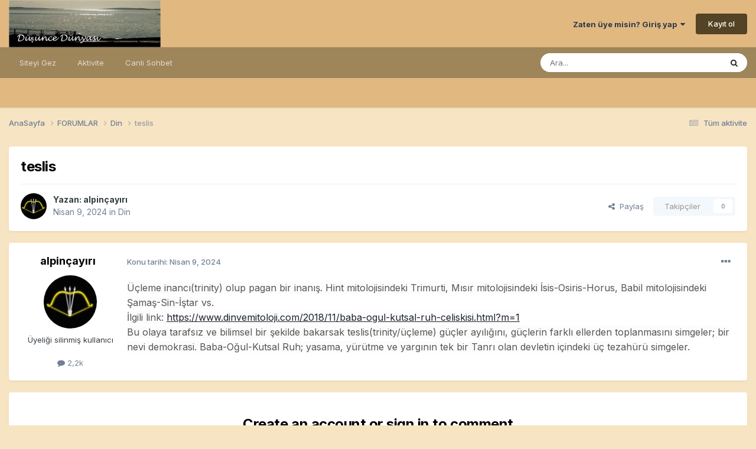

--- FILE ---
content_type: text/html;charset=UTF-8
request_url: https://forum.dusuncedunyasi.net/topic/2938-teslis/
body_size: 11159
content:
<!DOCTYPE html>
<html lang="tr-TR" dir="ltr">
	<head>
		<meta charset="utf-8">
        
		<title>teslis - Din - Düşünce Dünyası</title>
		
			<!-- Google tag (gtag.js) -->
<script async src="https://www.googletagmanager.com/gtag/js?id=G-QMG5YZBPEP"></script>
<script>
  window.dataLayer = window.dataLayer || [];
  function gtag(){dataLayer.push(arguments);}
  gtag('js', new Date());

  gtag('config', 'G-QMG5YZBPEP');
</script>
		
		
		
		

	<meta name="viewport" content="width=device-width, initial-scale=1">


	
	


	<meta name="twitter:card" content="summary" />




	
		
			
				<meta property="og:title" content="teslis">
			
		
	

	
		
			
				<meta property="og:type" content="website">
			
		
	

	
		
			
				<meta property="og:url" content="https://forum.dusuncedunyasi.net/topic/2938-teslis/">
			
		
	

	
		
			
				<meta name="description" content="Üçleme inancı(trinity) olup pagan bir inanış. Hint mitolojisindeki Trimurti, Mısır mitolojisindeki İsis-Osiris-Horus, Babil mitolojisindeki Şamaş-Sin-İştar vs. İlgili link: https://www.dinvemitoloji.com/2018/11/baba-ogul-kutsal-ruh-celiskisi.html?m=1 Bu olaya tarafsız ve bilimsel bir şekilde baka...">
			
		
	

	
		
			
				<meta property="og:description" content="Üçleme inancı(trinity) olup pagan bir inanış. Hint mitolojisindeki Trimurti, Mısır mitolojisindeki İsis-Osiris-Horus, Babil mitolojisindeki Şamaş-Sin-İştar vs. İlgili link: https://www.dinvemitoloji.com/2018/11/baba-ogul-kutsal-ruh-celiskisi.html?m=1 Bu olaya tarafsız ve bilimsel bir şekilde baka...">
			
		
	

	
		
			
				<meta property="og:updated_time" content="2024-04-09T19:18:01Z">
			
		
	

	
		
			
				<meta property="og:site_name" content="Düşünce Dünyası">
			
		
	

	
		
			
				<meta property="og:locale" content="tr_TR">
			
		
	


	
		<link rel="canonical" href="https://forum.dusuncedunyasi.net/topic/2938-teslis/" />
	





<link rel="manifest" href="https://forum.dusuncedunyasi.net/manifest.webmanifest/">
<meta name="msapplication-config" content="https://forum.dusuncedunyasi.net/browserconfig.xml/">
<meta name="msapplication-starturl" content="/">
<meta name="application-name" content="Düşünce Dünyası">
<meta name="apple-mobile-web-app-title" content="Düşünce Dünyası">

	<meta name="theme-color" content="#e0b880">










<link rel="preload" href="//forum.dusuncedunyasi.net/applications/core/interface/font/fontawesome-webfont.woff2?v=4.7.0" as="font" crossorigin="anonymous">
		


	<link rel="preconnect" href="https://fonts.googleapis.com">
	<link rel="preconnect" href="https://fonts.gstatic.com" crossorigin>
	
		<link href="https://fonts.googleapis.com/css2?family=Inter:wght@300;400;500;600;700&display=swap" rel="stylesheet">
	



	<link rel='stylesheet' href='https://forum.dusuncedunyasi.net/uploads/css_built_1/341e4a57816af3ba440d891ca87450ff_framework.css?v=e57a1fe11f1755894539' media='all'>

	<link rel='stylesheet' href='https://forum.dusuncedunyasi.net/uploads/css_built_1/05e81b71abe4f22d6eb8d1a929494829_responsive.css?v=e57a1fe11f1755894539' media='all'>

	<link rel='stylesheet' href='https://forum.dusuncedunyasi.net/uploads/css_built_1/20446cf2d164adcc029377cb04d43d17_flags.css?v=e57a1fe11f1755894539' media='all'>

	<link rel='stylesheet' href='https://forum.dusuncedunyasi.net/uploads/css_built_1/90eb5adf50a8c640f633d47fd7eb1778_core.css?v=e57a1fe11f1755894539' media='all'>

	<link rel='stylesheet' href='https://forum.dusuncedunyasi.net/uploads/css_built_1/5a0da001ccc2200dc5625c3f3934497d_core_responsive.css?v=e57a1fe11f1755894539' media='all'>

	<link rel='stylesheet' href='https://forum.dusuncedunyasi.net/uploads/css_built_1/ec0c06d47f161faa24112e8cbf0665bc_chatbox.css?v=e57a1fe11f1755894539' media='all'>

	<link rel='stylesheet' href='https://forum.dusuncedunyasi.net/uploads/css_built_1/62e269ced0fdab7e30e026f1d30ae516_forums.css?v=e57a1fe11f1755894539' media='all'>

	<link rel='stylesheet' href='https://forum.dusuncedunyasi.net/uploads/css_built_1/76e62c573090645fb99a15a363d8620e_forums_responsive.css?v=e57a1fe11f1755894539' media='all'>

	<link rel='stylesheet' href='https://forum.dusuncedunyasi.net/uploads/css_built_1/ebdea0c6a7dab6d37900b9190d3ac77b_topics.css?v=e57a1fe11f1755894539' media='all'>





<link rel='stylesheet' href='https://forum.dusuncedunyasi.net/uploads/css_built_1/258adbb6e4f3e83cd3b355f84e3fa002_custom.css?v=e57a1fe11f1755894539' media='all'>




		
		

	
	<link rel='shortcut icon' href='https://forum.dusuncedunyasi.net/uploads/monthly_2021_06/favicon.ico' type="image/x-icon">

	</head>
	<body class="ipsApp ipsApp_front ipsJS_none ipsClearfix" data-controller="core.front.core.app"  data-message=""  data-pageapp="forums" data-pagelocation="front" data-pagemodule="forums" data-pagecontroller="topic" data-pageid="2938"   >
		
        

        

		<a href="#ipsLayout_mainArea" class="ipsHide" title="Go to main content on this page" accesskey="m">Jump to content</a>
		





		<div id="ipsLayout_header" class="ipsClearfix">
			<header>
				<div class="ipsLayout_container">
					


<a href='https://forum.dusuncedunyasi.net/' id='elLogo' accesskey='1'><img src="https://forum.dusuncedunyasi.net/uploads/monthly_2021_06/logo.jpg.67cf6f0d9307236d7141a7e207c33037.jpg" alt='Düşünce Dünyası'></a>

					
						

	<ul id="elUserNav" class="ipsList_inline cSignedOut ipsResponsive_showDesktop">
		
        
		
        
        
            
            
	


	<li class='cUserNav_icon ipsHide' id='elCart_container'></li>
	<li class='elUserNav_sep ipsHide' id='elCart_sep'></li>

<li id="elSignInLink">
                <a href="https://forum.dusuncedunyasi.net/login/" data-ipsmenu-closeonclick="false" data-ipsmenu id="elUserSignIn">
                    Zaten üye misin?  Giriş yap  <i class="fa fa-caret-down"></i>
                </a>
                
<div id='elUserSignIn_menu' class='ipsMenu ipsMenu_auto ipsHide'>
	<form accept-charset='utf-8' method='post' action='https://forum.dusuncedunyasi.net/login/'>
		<input type="hidden" name="csrfKey" value="322575516a4d7749175331df4f520ec0">
		<input type="hidden" name="ref" value="aHR0cHM6Ly9mb3J1bS5kdXN1bmNlZHVueWFzaS5uZXQvdG9waWMvMjkzOC10ZXNsaXMv">
		<div data-role="loginForm">
			
			
			
				
<div class="ipsPad ipsForm ipsForm_vertical">
	<h4 class="ipsType_sectionHead">Giriş yap</h4>
	<br><br>
	<ul class='ipsList_reset'>
		<li class="ipsFieldRow ipsFieldRow_noLabel ipsFieldRow_fullWidth">
			
			
				<input type="text" placeholder="Lakap veya Email adresin" name="auth" autocomplete="email">
			
		</li>
		<li class="ipsFieldRow ipsFieldRow_noLabel ipsFieldRow_fullWidth">
			<input type="password" placeholder="Şifre" name="password" autocomplete="current-password">
		</li>
		<li class="ipsFieldRow ipsFieldRow_checkbox ipsClearfix">
			<span class="ipsCustomInput">
				<input type="checkbox" name="remember_me" id="remember_me_checkbox" value="1" checked aria-checked="true">
				<span></span>
			</span>
			<div class="ipsFieldRow_content">
				<label class="ipsFieldRow_label" for="remember_me_checkbox">Beni hatırla</label>
				<span class="ipsFieldRow_desc">Paylaşılan bilgisayarlarda önerilmez</span>
			</div>
		</li>
		<li class="ipsFieldRow ipsFieldRow_fullWidth">
			<button type="submit" name="_processLogin" value="usernamepassword" class="ipsButton ipsButton_primary ipsButton_small" id="elSignIn_submit">Giriş yap</button>
			
				<p class="ipsType_right ipsType_small">
					
						<a href='https://forum.dusuncedunyasi.net/lostpassword/' data-ipsDialog data-ipsDialog-title='Şifreni mi unuttun?'>
					
					Şifreni mi unuttun?</a>
				</p>
			
		</li>
	</ul>
</div>
			
		</div>
	</form>
</div>
            </li>
            
        
		
			<li>
				
					<a href="https://forum.dusuncedunyasi.net/register/" data-ipsdialog data-ipsdialog-size="narrow" data-ipsdialog-title="Kayıt ol"  id="elRegisterButton" class="ipsButton ipsButton_normal ipsButton_primary">Kayıt ol</a>
				
			</li>
		
	</ul>

						
<ul class='ipsMobileHamburger ipsList_reset ipsResponsive_hideDesktop'>
	<li data-ipsDrawer data-ipsDrawer-drawerElem='#elMobileDrawer'>
		<a href='#' >
			
			
				
			
			
			
			<i class='fa fa-navicon'></i>
		</a>
	</li>
</ul>
					
				</div>
			</header>
			

	<nav data-controller='core.front.core.navBar' class=' ipsResponsive_showDesktop'>
		<div class='ipsNavBar_primary ipsLayout_container '>
			<ul data-role="primaryNavBar" class='ipsClearfix'>
				


	
		
		
		<li  id='elNavSecondary_1' data-role="navBarItem" data-navApp="core" data-navExt="CustomItem">
			
			
				<a href="http://forum.dusuncedunyasi.net"  data-navItem-id="1" >
					Siteyi Gez<span class='ipsNavBar_active__identifier'></span>
				</a>
			
			
				<ul class='ipsNavBar_secondary ipsHide' data-role='secondaryNavBar'>
					


	
		
		
		<li  id='elNavSecondary_39' data-role="navBarItem" data-navApp="cms" data-navExt="Pages">
			
			
				<a href="https://forum.dusuncedunyasi.net/home/"  data-navItem-id="39" >
					Ana Sayfa<span class='ipsNavBar_active__identifier'></span>
				</a>
			
			
		</li>
	
	

	
		
		
		<li  id='elNavSecondary_41' data-role="navBarItem" data-navApp="core" data-navExt="CustomItem">
			
			
				<a href="http://forum.dusuncedunyasi.net"  data-navItem-id="41" >
					Forum<span class='ipsNavBar_active__identifier'></span>
				</a>
			
			
		</li>
	
	

	
		
		
		<li  id='elNavSecondary_3' data-role="navBarItem" data-navApp="core" data-navExt="Clubs">
			
			
				<a href="https://forum.dusuncedunyasi.net/clubs/"  data-navItem-id="3" >
					Kulüpler<span class='ipsNavBar_active__identifier'></span>
				</a>
			
			
		</li>
	
	

	
		
		
		<li  id='elNavSecondary_35' data-role="navBarItem" data-navApp="cms" data-navExt="Pages">
			
			
				<a href="https://forum.dusuncedunyasi.net/posts/"  data-navItem-id="35" >
					Makaleler<span class='ipsNavBar_active__identifier'></span>
				</a>
			
			
		</li>
	
	

	
		
		
		<li  id='elNavSecondary_36' data-role="navBarItem" data-navApp="cms" data-navExt="Pages">
			
			
				<a href="https://forum.dusuncedunyasi.net/videolar/"  data-navItem-id="36" >
					Videolar<span class='ipsNavBar_active__identifier'></span>
				</a>
			
			
		</li>
	
	

	
	

	
	

	
		
		
		<li  id='elNavSecondary_37' data-role="navBarItem" data-navApp="cms" data-navExt="Pages">
			
			
				<a href="https://forum.dusuncedunyasi.net/baglantilar/"  data-navItem-id="37" >
					Bağlantılar<span class='ipsNavBar_active__identifier'></span>
				</a>
			
			
		</li>
	
	

	
	

	
		
		
		<li  id='elNavSecondary_31' data-role="navBarItem" data-navApp="core" data-navExt="OnlineUsers">
			
			
				<a href="https://forum.dusuncedunyasi.net/online/"  data-navItem-id="31" >
					Çevrimiçi kullanıcılar<span class='ipsNavBar_active__identifier'></span>
				</a>
			
			
		</li>
	
	

	
		
		
		<li  id='elNavSecondary_32' data-role="navBarItem" data-navApp="core" data-navExt="Leaderboard">
			
			
				<a href="https://forum.dusuncedunyasi.net/leaderboard/"  data-navItem-id="32" >
					Liderler Sıralaması<span class='ipsNavBar_active__identifier'></span>
				</a>
			
			
		</li>
	
	

					<li class='ipsHide' id='elNavigationMore_1' data-role='navMore'>
						<a href='#' data-ipsMenu data-ipsMenu-appendTo='#elNavigationMore_1' id='elNavigationMore_1_dropdown'>More <i class='fa fa-caret-down'></i></a>
						<ul class='ipsHide ipsMenu ipsMenu_auto' id='elNavigationMore_1_dropdown_menu' data-role='moreDropdown'></ul>
					</li>
				</ul>
			
		</li>
	
	

	
		
		
		<li  id='elNavSecondary_2' data-role="navBarItem" data-navApp="core" data-navExt="CustomItem">
			
			
				<a href="https://forum.dusuncedunyasi.net/discover/"  data-navItem-id="2" >
					Aktivite<span class='ipsNavBar_active__identifier'></span>
				</a>
			
			
				<ul class='ipsNavBar_secondary ipsHide' data-role='secondaryNavBar'>
					


	
		
		
		<li  id='elNavSecondary_4' data-role="navBarItem" data-navApp="core" data-navExt="AllActivity">
			
			
				<a href="https://forum.dusuncedunyasi.net/discover/"  data-navItem-id="4" >
					Tüm aktivite<span class='ipsNavBar_active__identifier'></span>
				</a>
			
			
		</li>
	
	

	
	

	
	

	
	

	
		
		
		<li  id='elNavSecondary_8' data-role="navBarItem" data-navApp="core" data-navExt="Search">
			
			
				<a href="https://forum.dusuncedunyasi.net/search/"  data-navItem-id="8" >
					Ara<span class='ipsNavBar_active__identifier'></span>
				</a>
			
			
		</li>
	
	

	
	

					<li class='ipsHide' id='elNavigationMore_2' data-role='navMore'>
						<a href='#' data-ipsMenu data-ipsMenu-appendTo='#elNavigationMore_2' id='elNavigationMore_2_dropdown'>More <i class='fa fa-caret-down'></i></a>
						<ul class='ipsHide ipsMenu ipsMenu_auto' id='elNavigationMore_2_dropdown_menu' data-role='moreDropdown'></ul>
					</li>
				</ul>
			
		</li>
	
	

	
	

	
	

	
		
		
		<li  id='elNavSecondary_42' data-role="navBarItem" data-navApp="bimchatbox" data-navExt="Chatbox">
			
			
				<a href="https://forum.dusuncedunyasi.net/bimchatbox/"  data-navItem-id="42" >
					Canlı Sohbet<span class='ipsNavBar_active__identifier'></span>
				</a>
			
			
		</li>
	
	

				<li class='ipsHide' id='elNavigationMore' data-role='navMore'>
					<a href='#' data-ipsMenu data-ipsMenu-appendTo='#elNavigationMore' id='elNavigationMore_dropdown'>More</a>
					<ul class='ipsNavBar_secondary ipsHide' data-role='secondaryNavBar'>
						<li class='ipsHide' id='elNavigationMore_more' data-role='navMore'>
							<a href='#' data-ipsMenu data-ipsMenu-appendTo='#elNavigationMore_more' id='elNavigationMore_more_dropdown'>More <i class='fa fa-caret-down'></i></a>
							<ul class='ipsHide ipsMenu ipsMenu_auto' id='elNavigationMore_more_dropdown_menu' data-role='moreDropdown'></ul>
						</li>
					</ul>
				</li>
			</ul>
			

	<div id="elSearchWrapper">
		<div id='elSearch' data-controller="core.front.core.quickSearch">
			<form accept-charset='utf-8' action='//forum.dusuncedunyasi.net/search/?do=quicksearch' method='post'>
                <input type='search' id='elSearchField' placeholder='Ara...' name='q' autocomplete='off' aria-label='Ara'>
                <details class='cSearchFilter'>
                    <summary class='cSearchFilter__text'></summary>
                    <ul class='cSearchFilter__menu'>
                        
                        <li><label><input type="radio" name="type" value="all" ><span class='cSearchFilter__menuText'>Herşeyi</span></label></li>
                        
                            
                                <li><label><input type="radio" name="type" value='contextual_{&quot;type&quot;:&quot;forums_topic&quot;,&quot;nodes&quot;:34}' checked><span class='cSearchFilter__menuText'>Bu bölümü</span></label></li>
                            
                                <li><label><input type="radio" name="type" value='contextual_{&quot;type&quot;:&quot;forums_topic&quot;,&quot;item&quot;:2938}' checked><span class='cSearchFilter__menuText'>This Topic</span></label></li>
                            
                        
                        
                            <li><label><input type="radio" name="type" value="core_statuses_status"><span class='cSearchFilter__menuText'>Durum güncellemeleri</span></label></li>
                        
                            <li><label><input type="radio" name="type" value="forums_topic"><span class='cSearchFilter__menuText'>Konular</span></label></li>
                        
                            <li><label><input type="radio" name="type" value="nexus_package_item"><span class='cSearchFilter__menuText'>Products</span></label></li>
                        
                            <li><label><input type="radio" name="type" value="cms_pages_pageitem"><span class='cSearchFilter__menuText'>Pages</span></label></li>
                        
                            <li><label><input type="radio" name="type" value="cms_records2"><span class='cSearchFilter__menuText'>Posts</span></label></li>
                        
                            <li><label><input type="radio" name="type" value="core_members"><span class='cSearchFilter__menuText'>Üyeler</span></label></li>
                        
                    </ul>
                </details>
				<button class='cSearchSubmit' type="submit" aria-label='Ara'><i class="fa fa-search"></i></button>
			</form>
		</div>
	</div>

		</div>
	</nav>

			
<ul id='elMobileNav' class='ipsResponsive_hideDesktop' data-controller='core.front.core.mobileNav'>
	
		
			
			
				
				
			
				
					<li id='elMobileBreadcrumb'>
						<a href='https://forum.dusuncedunyasi.net/forum/34-din/'>
							<span>Din</span>
						</a>
					</li>
				
				
			
				
				
			
		
	
	
	
	<li >
		<a data-action="defaultStream" href='https://forum.dusuncedunyasi.net/discover/'><i class="fa fa-newspaper-o" aria-hidden="true"></i></a>
	</li>

	

	
		<li class='ipsJS_show'>
			<a href='https://forum.dusuncedunyasi.net/search/'><i class='fa fa-search'></i></a>
		</li>
	
</ul>
		</div>
		<main id="ipsLayout_body" class="ipsLayout_container">
			<div id="ipsLayout_contentArea">
				<div id="ipsLayout_contentWrapper">
					
<nav class='ipsBreadcrumb ipsBreadcrumb_top ipsFaded_withHover'>
	

	<ul class='ipsList_inline ipsPos_right'>
		
		<li >
			<a data-action="defaultStream" class='ipsType_light '  href='https://forum.dusuncedunyasi.net/discover/'><i class="fa fa-newspaper-o" aria-hidden="true"></i> <span>Tüm aktivite</span></a>
		</li>
		
	</ul>

	<ul data-role="breadcrumbList">
		<li>
			<a title="AnaSayfa" href='https://forum.dusuncedunyasi.net/'>
				<span>AnaSayfa <i class='fa fa-angle-right'></i></span>
			</a>
		</li>
		
		
			<li>
				
					<a href='https://forum.dusuncedunyasi.net/forum/5-forumlar/'>
						<span>FORUMLAR <i class='fa fa-angle-right' aria-hidden="true"></i></span>
					</a>
				
			</li>
		
			<li>
				
					<a href='https://forum.dusuncedunyasi.net/forum/34-din/'>
						<span>Din <i class='fa fa-angle-right' aria-hidden="true"></i></span>
					</a>
				
			</li>
		
			<li>
				
					teslis
				
			</li>
		
	</ul>
</nav>
					
					<div id="ipsLayout_mainArea">
						<script async src="https://pagead2.googlesyndication.com/pagead/js/adsbygoogle.js?client=ca-pub-3412107378336968"
     crossorigin="anonymous"></script>
						
						
						

	




						



<div class="ipsPageHeader ipsResponsive_pull ipsBox ipsPadding sm:ipsPadding:half ipsMargin_bottom">
		
	
	<div class="ipsFlex ipsFlex-ai:center ipsFlex-fw:wrap ipsGap:4">
		<div class="ipsFlex-flex:11">
			<h1 class="ipsType_pageTitle ipsContained_container">
				

				
				
					<span class="ipsType_break ipsContained">
						<span>teslis</span>
					</span>
				
			</h1>
			
			
		</div>
		
	</div>
	<hr class="ipsHr">
	<div class="ipsPageHeader__meta ipsFlex ipsFlex-jc:between ipsFlex-ai:center ipsFlex-fw:wrap ipsGap:3">
		<div class="ipsFlex-flex:11">
			<div class="ipsPhotoPanel ipsPhotoPanel_mini ipsPhotoPanel_notPhone ipsClearfix">
				


	<a href="https://forum.dusuncedunyasi.net/profile/17065-alpin%C3%A7ay%C4%B1r%C4%B1/" rel="nofollow" data-ipsHover data-ipsHover-width="370" data-ipsHover-target="https://forum.dusuncedunyasi.net/profile/17065-alpin%C3%A7ay%C4%B1r%C4%B1/?do=hovercard" class="ipsUserPhoto ipsUserPhoto_mini" title="alpinçayırı üyemizin profiline bak">
		<img src='https://forum.dusuncedunyasi.net/uploads/monthly_2024_02/profile_64f6feee64186_l.thumb.webp.66d7da8a2b341d1a56e154d309787b79.webp' alt='alpinçayırı' loading="lazy">
	</a>

				<div>
					<p class="ipsType_reset ipsType_blendLinks">
						<span class="ipsType_normal">
						
							<strong>Yazan: 


<a href='https://forum.dusuncedunyasi.net/profile/17065-alpin%C3%A7ay%C4%B1r%C4%B1/' rel="nofollow" data-ipsHover data-ipsHover-width='370' data-ipsHover-target='https://forum.dusuncedunyasi.net/profile/17065-alpin%C3%A7ay%C4%B1r%C4%B1/?do=hovercard&amp;referrer=https%253A%252F%252Fforum.dusuncedunyasi.net%252Ftopic%252F2938-teslis%252F' title="alpinçayırı üyemizin profiline bak" class="ipsType_break">alpinçayırı</a></strong><br>
							<span class="ipsType_light"><time datetime='2024-04-09T19:18:01Z' title='09-04-2024 19:18' data-short='1 yr'>Nisan 9, 2024</time> in <a href="https://forum.dusuncedunyasi.net/forum/34-din/">Din</a></span>
						
						</span>
					</p>
				</div>
			</div>
		</div>
		
			<div class="ipsFlex-flex:01 ipsResponsive_hidePhone">
				<div class="ipsShareLinks">
					
						


    <a href='#elShareItem_1649799518_menu' id='elShareItem_1649799518' data-ipsMenu class='ipsShareButton ipsButton ipsButton_verySmall ipsButton_link ipsButton_link--light'>
        <span><i class='fa fa-share-alt'></i></span> &nbsp;Paylaş
    </a>

    <div class='ipsPadding ipsMenu ipsMenu_normal ipsHide' id='elShareItem_1649799518_menu' data-controller="core.front.core.sharelink">
        
        
        	
        
        <span data-ipsCopy data-ipsCopy-flashmessage>
            <a href="https://forum.dusuncedunyasi.net/topic/2938-teslis/" class="ipsButton ipsButton_light ipsButton_small ipsButton_fullWidth" data-role="copyButton" data-clipboard-text="https://forum.dusuncedunyasi.net/topic/2938-teslis/" data-ipstooltip title='Copy Link to Clipboard'><i class="fa fa-clone"></i> https://forum.dusuncedunyasi.net/topic/2938-teslis/</a>
        </span>
        <ul class='ipsShareLinks ipsMargin_top:half'>
            
                <li>
<a href="https://x.com/share?url=https%3A%2F%2Fforum.dusuncedunyasi.net%2Ftopic%2F2938-teslis%2F" class="cShareLink cShareLink_x" target="_blank" data-role="shareLink" title='Share on X' data-ipsTooltip rel='nofollow noopener'>
    <i class="fa fa-x"></i>
</a></li>
            
                <li>
<a href="https://www.facebook.com/sharer/sharer.php?u=https%3A%2F%2Fforum.dusuncedunyasi.net%2Ftopic%2F2938-teslis%2F" class="cShareLink cShareLink_facebook" target="_blank" data-role="shareLink" title='Share on Facebook' data-ipsTooltip rel='noopener nofollow'>
	<i class="fa fa-facebook"></i>
</a></li>
            
                <li>
<a href="https://www.reddit.com/submit?url=https%3A%2F%2Fforum.dusuncedunyasi.net%2Ftopic%2F2938-teslis%2F&amp;title=teslis" rel="nofollow noopener" class="cShareLink cShareLink_reddit" target="_blank" title='Share on Reddit' data-ipsTooltip>
	<i class="fa fa-reddit"></i>
</a></li>
            
                <li>
<a href="mailto:?subject=teslis&body=https%3A%2F%2Fforum.dusuncedunyasi.net%2Ftopic%2F2938-teslis%2F" rel='nofollow' class='cShareLink cShareLink_email' title='Share via email' data-ipsTooltip>
	<i class="fa fa-envelope"></i>
</a></li>
            
                <li>
<a href="https://pinterest.com/pin/create/button/?url=https://forum.dusuncedunyasi.net/topic/2938-teslis/&amp;media=" class="cShareLink cShareLink_pinterest" rel="nofollow noopener" target="_blank" data-role="shareLink" title='Share on Pinterest' data-ipsTooltip>
	<i class="fa fa-pinterest"></i>
</a></li>
            
        </ul>
        
            <hr class='ipsHr'>
            <button class='ipsHide ipsButton ipsButton_verySmall ipsButton_light ipsButton_fullWidth ipsMargin_top:half' data-controller='core.front.core.webshare' data-role='webShare' data-webShareTitle='teslis' data-webShareText='teslis' data-webShareUrl='https://forum.dusuncedunyasi.net/topic/2938-teslis/'>More sharing options...</button>
        
    </div>

					
					
                    

					



					

<div data-followApp='forums' data-followArea='topic' data-followID='2938' data-controller='core.front.core.followButton'>
	

	<a href='https://forum.dusuncedunyasi.net/login/' rel="nofollow" class="ipsFollow ipsPos_middle ipsButton ipsButton_light ipsButton_verySmall ipsButton_disabled" data-role="followButton" data-ipsTooltip title='Sign in to follow this'>
		<span>Takipçiler</span>
		<span class='ipsCommentCount'>0</span>
	</a>

</div>
				</div>
			</div>
					
	</div>
	
	
</div>








<div class="ipsClearfix">
	<ul class="ipsToolList ipsToolList_horizontal ipsClearfix ipsSpacer_both ipsResponsive_hidePhone">
		
		
		
	</ul>
</div>

<div id="comments" data-controller="core.front.core.commentFeed,forums.front.topic.view, core.front.core.ignoredComments" data-autopoll data-baseurl="https://forum.dusuncedunyasi.net/topic/2938-teslis/" data-lastpage data-feedid="topic-2938" class="cTopic ipsClear ipsSpacer_top">
	
			
	

	

<div data-controller='core.front.core.recommendedComments' data-url='https://forum.dusuncedunyasi.net/topic/2938-teslis/?recommended=comments' class='ipsRecommendedComments ipsHide'>
	<div data-role="recommendedComments">
		<h2 class='ipsType_sectionHead ipsType_large ipsType_bold ipsMargin_bottom'>Recommended Posts</h2>
		
	</div>
</div>
	
	<div id="elPostFeed" data-role="commentFeed" data-controller="core.front.core.moderation" >
		<form action="https://forum.dusuncedunyasi.net/topic/2938-teslis/?csrfKey=322575516a4d7749175331df4f520ec0&amp;do=multimodComment" method="post" data-ipspageaction data-role="moderationTools">
			
			
				

					

					
					



<a id='findComment-22668'></a>
<a id='comment-22668'></a>
<article  id='elComment_22668' class='cPost ipsBox ipsResponsive_pull  ipsComment  ipsComment_parent ipsClearfix ipsClear ipsColumns ipsColumns_noSpacing ipsColumns_collapsePhone    '>
	

	

	<div class='cAuthorPane_mobile ipsResponsive_showPhone'>
		<div class='cAuthorPane_photo'>
			<div class='cAuthorPane_photoWrap'>
				


	<a href="https://forum.dusuncedunyasi.net/profile/17065-alpin%C3%A7ay%C4%B1r%C4%B1/" rel="nofollow" data-ipsHover data-ipsHover-width="370" data-ipsHover-target="https://forum.dusuncedunyasi.net/profile/17065-alpin%C3%A7ay%C4%B1r%C4%B1/?do=hovercard" class="ipsUserPhoto ipsUserPhoto_large" title="alpinçayırı üyemizin profiline bak">
		<img src='https://forum.dusuncedunyasi.net/uploads/monthly_2024_02/profile_64f6feee64186_l.thumb.webp.66d7da8a2b341d1a56e154d309787b79.webp' alt='alpinçayırı' loading="lazy">
	</a>

				
				
			</div>
		</div>
		<div class='cAuthorPane_content'>
			<h3 class='ipsType_sectionHead cAuthorPane_author ipsType_break ipsType_blendLinks ipsFlex ipsFlex-ai:center'>
				


<a href='https://forum.dusuncedunyasi.net/profile/17065-alpin%C3%A7ay%C4%B1r%C4%B1/' rel="nofollow" data-ipsHover data-ipsHover-width='370' data-ipsHover-target='https://forum.dusuncedunyasi.net/profile/17065-alpin%C3%A7ay%C4%B1r%C4%B1/?do=hovercard&amp;referrer=https%253A%252F%252Fforum.dusuncedunyasi.net%252Ftopic%252F2938-teslis%252F' title="alpinçayırı üyemizin profiline bak" class="ipsType_break">alpinçayırı</a>
			</h3>
			<div class='ipsType_light ipsType_reset'>
			    <a href='https://forum.dusuncedunyasi.net/topic/2938-teslis/#findComment-22668' rel="nofollow" class='ipsType_blendLinks'>Konu tarihi: <time datetime='2024-04-09T19:18:01Z' title='09-04-2024 19:18' data-short='1 yr'>Nisan 9, 2024</time></a>
				
			</div>
		</div>
	</div>
	<aside class='ipsComment_author cAuthorPane ipsColumn ipsColumn_medium ipsResponsive_hidePhone'>
		<h3 class='ipsType_sectionHead cAuthorPane_author ipsType_blendLinks ipsType_break'><strong>


<a href='https://forum.dusuncedunyasi.net/profile/17065-alpin%C3%A7ay%C4%B1r%C4%B1/' rel="nofollow" data-ipsHover data-ipsHover-width='370' data-ipsHover-target='https://forum.dusuncedunyasi.net/profile/17065-alpin%C3%A7ay%C4%B1r%C4%B1/?do=hovercard&amp;referrer=https%253A%252F%252Fforum.dusuncedunyasi.net%252Ftopic%252F2938-teslis%252F' title="alpinçayırı üyemizin profiline bak" class="ipsType_break">alpinçayırı</a></strong>
			
		</h3>
		<ul class='cAuthorPane_info ipsList_reset'>
			<li data-role='photo' class='cAuthorPane_photo'>
				<div class='cAuthorPane_photoWrap'>
					


	<a href="https://forum.dusuncedunyasi.net/profile/17065-alpin%C3%A7ay%C4%B1r%C4%B1/" rel="nofollow" data-ipsHover data-ipsHover-width="370" data-ipsHover-target="https://forum.dusuncedunyasi.net/profile/17065-alpin%C3%A7ay%C4%B1r%C4%B1/?do=hovercard" class="ipsUserPhoto ipsUserPhoto_large" title="alpinçayırı üyemizin profiline bak">
		<img src='https://forum.dusuncedunyasi.net/uploads/monthly_2024_02/profile_64f6feee64186_l.thumb.webp.66d7da8a2b341d1a56e154d309787b79.webp' alt='alpinçayırı' loading="lazy">
	</a>

					
					
				</div>
			</li>
			
				<li data-role='group'>Üyeliği silinmiş kullanıcı</li>
				
			
			
				<li data-role='stats' class='ipsMargin_top'>
					<ul class="ipsList_reset ipsType_light ipsFlex ipsFlex-ai:center ipsFlex-jc:center ipsGap_row:2 cAuthorPane_stats">
						<li>
							
								<a href="https://forum.dusuncedunyasi.net/profile/17065-alpin%C3%A7ay%C4%B1r%C4%B1/content/" rel="nofollow" title="2.188 mesaj" data-ipsTooltip class="ipsType_blendLinks">
							
								<i class="fa fa-comment"></i> 2,2k
							
								</a>
							
						</li>
						
					</ul>
				</li>
			
			
				

			
		</ul>
	</aside>
	<div class='ipsColumn ipsColumn_fluid ipsMargin:none'>
		

<div id='comment-22668_wrap' data-controller='core.front.core.comment' data-commentApp='forums' data-commentType='forums' data-commentID="22668" data-quoteData='{&quot;userid&quot;:17065,&quot;username&quot;:&quot;alpin\u00e7ay\u0131r\u0131&quot;,&quot;timestamp&quot;:1712690281,&quot;contentapp&quot;:&quot;forums&quot;,&quot;contenttype&quot;:&quot;forums&quot;,&quot;contentid&quot;:2938,&quot;contentclass&quot;:&quot;forums_Topic&quot;,&quot;contentcommentid&quot;:22668}' class='ipsComment_content ipsType_medium'>

	<div class='ipsComment_meta ipsType_light ipsFlex ipsFlex-ai:center ipsFlex-jc:between ipsFlex-fd:row-reverse'>
		<div class='ipsType_light ipsType_reset ipsType_blendLinks ipsComment_toolWrap'>
			<div class='ipsResponsive_hidePhone ipsComment_badges'>
				<ul class='ipsList_reset ipsFlex ipsFlex-jc:end ipsFlex-fw:wrap ipsGap:2 ipsGap_row:1'>
					
					
					
					
					
				</ul>
			</div>
			<ul class='ipsList_reset ipsComment_tools'>
				<li>
					<a href='#elControls_22668_menu' class='ipsComment_ellipsis' id='elControls_22668' title='Daha fazla seçenek...' data-ipsMenu data-ipsMenu-appendTo='#comment-22668_wrap'><i class='fa fa-ellipsis-h'></i></a>
					<ul id='elControls_22668_menu' class='ipsMenu ipsMenu_narrow ipsHide'>
						
							<li class='ipsMenu_item'><a href='https://forum.dusuncedunyasi.net/topic/2938-teslis/?do=reportComment&amp;comment=22668' data-ipsDialog data-ipsDialog-remoteSubmit data-ipsDialog-size='medium' data-ipsDialog-flashMessage='Thanks for your report.' data-ipsDialog-title="Report post" data-action='reportComment' title='Report this content'>Report</a></li>
						
						
                        
						
						
						
							
								
							
							
							
							
							
							
						
					</ul>
				</li>
				
			</ul>
		</div>

		<div class='ipsType_reset ipsResponsive_hidePhone'>
		   
		   Konu tarihi: <time datetime='2024-04-09T19:18:01Z' title='09-04-2024 19:18' data-short='1 yr'>Nisan 9, 2024</time>
		   
			
			<span class='ipsResponsive_hidePhone'>
				
				
			</span>
		</div>
	</div>

	

    

	<div class='cPost_contentWrap'>
		
		<div data-role='commentContent' class='ipsType_normal ipsType_richText ipsPadding_bottom ipsContained' data-controller='core.front.core.lightboxedImages'>
			<p>
	<span style="background-color:#fcfcfc;color:#555555;font-size:16px;text-align:left;">Üçleme inancı(trinity) olup pagan bir inanış. Hint mitolojisindeki Trimurti, Mısır mitolojisindeki İsis-Osiris-Horus, Babil mitolojisindeki Şamaş-Sin-İştar vs.</span><br style="background-color:#fcfcfc;color:#555555;font-size:16px;text-align:left;" />
	<span style="background-color:#fcfcfc;color:#555555;font-size:16px;text-align:left;">İlgili link:<span> <a href="https://www.dinvemitoloji.com/2018/11/baba-ogul-kutsal-ruh-celiskisi.html?m=1" rel="external nofollow">https://www.dinvemitoloji.com/2018/11/baba-ogul-kutsal-ruh-celiskisi.html?m=1</a></span></span><br style="background-color:#fcfcfc;color:#555555;font-size:16px;text-align:left;" />
	<span style="background-color:#fcfcfc;color:#555555;font-size:16px;text-align:left;">Bu olaya tarafsız ve bilimsel bir şekilde bakarsak teslis(trinity/üçleme) güçler ayılığını, güçlerin farklı ellerden toplanmasını simgeler; bir nevi demokrasi. Baba-Oğul-Kutsal Ruh; yasama, yürütme ve yargının tek bir Tanrı olan devletin içindeki üç tezahürü simgeler.</span>
</p>


			
		</div>

		

		
	</div>

	
    
</div>
	</div>
</article>
					
					
					
				
			
			
<input type="hidden" name="csrfKey" value="322575516a4d7749175331df4f520ec0" />


		</form>
	</div>

	
	
	
	
	
		<a id="replyForm"></a>
	<div data-role="replyArea" class="cTopicPostArea ipsBox ipsResponsive_pull ipsPadding cTopicPostArea_noSize ipsSpacer_top" >
			
				
				

<div>
	<input type="hidden" name="csrfKey" value="322575516a4d7749175331df4f520ec0">
	
		<div class='ipsType_center ipsPad cGuestTeaser'>
			
				<h2 class='ipsType_pageTitle'>Create an account or sign in to comment</h2>
				<p class='ipsType_light ipsType_normal ipsType_reset ipsSpacer_top ipsSpacer_half'>You need to be a member in order to leave a comment</p>
			
	
			<div class='ipsBox ipsPad ipsSpacer_top'>
				<div class='ipsGrid ipsGrid_collapsePhone'>
					<div class='ipsGrid_span6 cGuestTeaser_left'>
						<h2 class='ipsType_sectionHead'>Create an account</h2>
						<p class='ipsType_normal ipsType_reset ipsType_light ipsSpacer_bottom'>Sign up for a new account in our community. It's easy!</p>
						
							<a href='https://forum.dusuncedunyasi.net/register/' class='ipsButton ipsButton_primary ipsButton_small' data-ipsDialog data-ipsDialog-size='narrow' data-ipsDialog-title='Kayıt ol'>
						
						Register a new account</a>
					</div>
					<div class='ipsGrid_span6 cGuestTeaser_right'>
						<h2 class='ipsType_sectionHead'>Giriş yap</h2>
						<p class='ipsType_normal ipsType_reset ipsType_light ipsSpacer_bottom'>Already have an account? Sign in here.</p>
						<a href='https://forum.dusuncedunyasi.net/login/?ref=aHR0cHM6Ly9mb3J1bS5kdXN1bmNlZHVueWFzaS5uZXQvdG9waWMvMjkzOC10ZXNsaXMvI3JlcGx5Rm9ybQ==' data-ipsDialog data-ipsDialog-size='medium' data-ipsDialog-remoteVerify="false" data-ipsDialog-title="Sign In Now" class='ipsButton ipsButton_primary ipsButton_small'>Sign In Now</a>
					</div>
				</div>
			</div>
		</div>
	
</div>
			
		</div>
	

	
		<div class="ipsBox ipsPadding ipsResponsive_pull ipsResponsive_showPhone ipsMargin_top">
			<div class="ipsShareLinks">
				
					


    <a href='#elShareItem_186334110_menu' id='elShareItem_186334110' data-ipsMenu class='ipsShareButton ipsButton ipsButton_verySmall ipsButton_light '>
        <span><i class='fa fa-share-alt'></i></span> &nbsp;Paylaş
    </a>

    <div class='ipsPadding ipsMenu ipsMenu_normal ipsHide' id='elShareItem_186334110_menu' data-controller="core.front.core.sharelink">
        
        
        	
        
        <span data-ipsCopy data-ipsCopy-flashmessage>
            <a href="https://forum.dusuncedunyasi.net/topic/2938-teslis/" class="ipsButton ipsButton_light ipsButton_small ipsButton_fullWidth" data-role="copyButton" data-clipboard-text="https://forum.dusuncedunyasi.net/topic/2938-teslis/" data-ipstooltip title='Copy Link to Clipboard'><i class="fa fa-clone"></i> https://forum.dusuncedunyasi.net/topic/2938-teslis/</a>
        </span>
        <ul class='ipsShareLinks ipsMargin_top:half'>
            
                <li>
<a href="https://x.com/share?url=https%3A%2F%2Fforum.dusuncedunyasi.net%2Ftopic%2F2938-teslis%2F" class="cShareLink cShareLink_x" target="_blank" data-role="shareLink" title='Share on X' data-ipsTooltip rel='nofollow noopener'>
    <i class="fa fa-x"></i>
</a></li>
            
                <li>
<a href="https://www.facebook.com/sharer/sharer.php?u=https%3A%2F%2Fforum.dusuncedunyasi.net%2Ftopic%2F2938-teslis%2F" class="cShareLink cShareLink_facebook" target="_blank" data-role="shareLink" title='Share on Facebook' data-ipsTooltip rel='noopener nofollow'>
	<i class="fa fa-facebook"></i>
</a></li>
            
                <li>
<a href="https://www.reddit.com/submit?url=https%3A%2F%2Fforum.dusuncedunyasi.net%2Ftopic%2F2938-teslis%2F&amp;title=teslis" rel="nofollow noopener" class="cShareLink cShareLink_reddit" target="_blank" title='Share on Reddit' data-ipsTooltip>
	<i class="fa fa-reddit"></i>
</a></li>
            
                <li>
<a href="mailto:?subject=teslis&body=https%3A%2F%2Fforum.dusuncedunyasi.net%2Ftopic%2F2938-teslis%2F" rel='nofollow' class='cShareLink cShareLink_email' title='Share via email' data-ipsTooltip>
	<i class="fa fa-envelope"></i>
</a></li>
            
                <li>
<a href="https://pinterest.com/pin/create/button/?url=https://forum.dusuncedunyasi.net/topic/2938-teslis/&amp;media=" class="cShareLink cShareLink_pinterest" rel="nofollow noopener" target="_blank" data-role="shareLink" title='Share on Pinterest' data-ipsTooltip>
	<i class="fa fa-pinterest"></i>
</a></li>
            
        </ul>
        
            <hr class='ipsHr'>
            <button class='ipsHide ipsButton ipsButton_verySmall ipsButton_light ipsButton_fullWidth ipsMargin_top:half' data-controller='core.front.core.webshare' data-role='webShare' data-webShareTitle='teslis' data-webShareText='teslis' data-webShareUrl='https://forum.dusuncedunyasi.net/topic/2938-teslis/'>More sharing options...</button>
        
    </div>

				
				
                

                

<div data-followApp='forums' data-followArea='topic' data-followID='2938' data-controller='core.front.core.followButton'>
	

	<a href='https://forum.dusuncedunyasi.net/login/' rel="nofollow" class="ipsFollow ipsPos_middle ipsButton ipsButton_light ipsButton_verySmall ipsButton_disabled" data-role="followButton" data-ipsTooltip title='Sign in to follow this'>
		<span>Takipçiler</span>
		<span class='ipsCommentCount'>0</span>
	</a>

</div>
				
			</div>
		</div>
	
</div>



<div class="ipsPager ipsSpacer_top">
	<div class="ipsPager_prev">
		
			<a href="https://forum.dusuncedunyasi.net/forum/34-din/" title="Go to Din" rel="parent">
				<span class="ipsPager_type">Konu listesine git</span>
			</a>
		
	</div>
	
</div>


						


					</div>
					


					
<nav class='ipsBreadcrumb ipsBreadcrumb_bottom ipsFaded_withHover'>
	
		


	

	<ul class='ipsList_inline ipsPos_right'>
		
		<li >
			<a data-action="defaultStream" class='ipsType_light '  href='https://forum.dusuncedunyasi.net/discover/'><i class="fa fa-newspaper-o" aria-hidden="true"></i> <span>Tüm aktivite</span></a>
		</li>
		
	</ul>

	<ul data-role="breadcrumbList">
		<li>
			<a title="AnaSayfa" href='https://forum.dusuncedunyasi.net/'>
				<span>AnaSayfa <i class='fa fa-angle-right'></i></span>
			</a>
		</li>
		
		
			<li>
				
					<a href='https://forum.dusuncedunyasi.net/forum/5-forumlar/'>
						<span>FORUMLAR <i class='fa fa-angle-right' aria-hidden="true"></i></span>
					</a>
				
			</li>
		
			<li>
				
					<a href='https://forum.dusuncedunyasi.net/forum/34-din/'>
						<span>Din <i class='fa fa-angle-right' aria-hidden="true"></i></span>
					</a>
				
			</li>
		
			<li>
				
					teslis
				
			</li>
		
	</ul>
</nav>
				</div>
			</div>
			
		</main>
		<footer id="ipsLayout_footer" class="ipsClearfix">
			<div class="ipsLayout_container">
				<script async src="https://pagead2.googlesyndication.com/pagead/js/adsbygoogle.js?client=ca-pub-3412107378336968"
     crossorigin="anonymous"></script>

				


<ul class='ipsList_inline ipsType_center ipsSpacer_top' id="elFooterLinks">
	
	
		<li>
			<a href='#elNavLang_menu' id='elNavLang' data-ipsMenu data-ipsMenu-above>Language <i class='fa fa-caret-down'></i></a>
			<ul id='elNavLang_menu' class='ipsMenu ipsMenu_selectable ipsHide'>
			
				<li class='ipsMenu_item'>
					<form action="//forum.dusuncedunyasi.net/language/?csrfKey=322575516a4d7749175331df4f520ec0" method="post">
					<input type="hidden" name="ref" value="aHR0cHM6Ly9mb3J1bS5kdXN1bmNlZHVueWFzaS5uZXQvdG9waWMvMjkzOC10ZXNsaXMv">
					<button type='submit' name='id' value='1' class='ipsButton ipsButton_link ipsButton_link_secondary'><i class='ipsFlag ipsFlag-us'></i> English (USA) </button>
					</form>
				</li>
			
				<li class='ipsMenu_item ipsMenu_itemChecked'>
					<form action="//forum.dusuncedunyasi.net/language/?csrfKey=322575516a4d7749175331df4f520ec0" method="post">
					<input type="hidden" name="ref" value="aHR0cHM6Ly9mb3J1bS5kdXN1bmNlZHVueWFzaS5uZXQvdG9waWMvMjkzOC10ZXNsaXMv">
					<button type='submit' name='id' value='2' class='ipsButton ipsButton_link ipsButton_link_secondary'><i class='ipsFlag ipsFlag-tr'></i> Turkish (Default)</button>
					</form>
				</li>
			
			</ul>
		</li>
	
	
	
	
	
		<li><a rel="nofollow" href='https://forum.dusuncedunyasi.net/contact/' data-ipsdialog  data-ipsdialog-title="İletişim">İletişim</a></li>
	
	<li><a rel="nofollow" href='https://forum.dusuncedunyasi.net/cookies/'>Cookies</a></li>

</ul>	


<p id='elCopyright'>
	<span id='elCopyright_userLine'>© Copyright Düşünce Dünyası</span>
	<a rel='nofollow' title='Invision Community' href='https://www.invisioncommunity.com/'>Powered by Invision Community</a>
</p>
			</div>
		</footer>
		

<div id="elMobileDrawer" class="ipsDrawer ipsHide">
	<div class="ipsDrawer_menu">
		<a href="#" class="ipsDrawer_close" data-action="close"><span>×</span></a>
		<div class="ipsDrawer_content ipsFlex ipsFlex-fd:column">
<ul id="elUserNav_mobile" class="ipsList_inline signed_in ipsClearfix">
	


</ul>

			
				<div class="ipsPadding ipsBorder_bottom">
					<ul class="ipsToolList ipsToolList_vertical">
						<li>
							<a href="https://forum.dusuncedunyasi.net/login/" id="elSigninButton_mobile" class="ipsButton ipsButton_light ipsButton_small ipsButton_fullWidth">Zaten üye misin?  Giriş yap</a>
						</li>
						
							<li>
								
									<a href="https://forum.dusuncedunyasi.net/register/" data-ipsdialog data-ipsdialog-size="narrow" data-ipsdialog-title="Kayıt ol" data-ipsdialog-fixed="true"  id="elRegisterButton_mobile" class="ipsButton ipsButton_small ipsButton_fullWidth ipsButton_important">Kayıt ol</a>
								
							</li>
						
					</ul>
				</div>
			

			

			<ul class="ipsDrawer_list ipsFlex-flex:11">
				

				
				
				
				
					
						
						
							<li class="ipsDrawer_itemParent">
								<h4 class="ipsDrawer_title"><a href="#">Siteyi Gez</a></h4>
								<ul class="ipsDrawer_list">
									<li data-action="back"><a href="#">Geri</a></li>
									
									
										
										
										
											
												
											
										
											
												
													
													
									
													
									
									
									
										


	
		
			<li>
				<a href='https://forum.dusuncedunyasi.net/home/' >
					Ana Sayfa
				</a>
			</li>
		
	

	
		
			<li>
				<a href='http://forum.dusuncedunyasi.net' >
					Forum
				</a>
			</li>
		
	

	
		
			<li>
				<a href='https://forum.dusuncedunyasi.net/clubs/' >
					Kulüpler
				</a>
			</li>
		
	

	
		
			<li>
				<a href='https://forum.dusuncedunyasi.net/posts/' >
					Makaleler
				</a>
			</li>
		
	

	
		
			<li>
				<a href='https://forum.dusuncedunyasi.net/videolar/' >
					Videolar
				</a>
			</li>
		
	

	

	

	
		
			<li>
				<a href='https://forum.dusuncedunyasi.net/baglantilar/' >
					Bağlantılar
				</a>
			</li>
		
	

	

	
		
			<li>
				<a href='https://forum.dusuncedunyasi.net/online/' >
					Çevrimiçi kullanıcılar
				</a>
			</li>
		
	

	
		
			<li>
				<a href='https://forum.dusuncedunyasi.net/leaderboard/' >
					Liderler Sıralaması
				</a>
			</li>
		
	

										
								</ul>
							</li>
						
					
				
					
						
						
							<li class="ipsDrawer_itemParent">
								<h4 class="ipsDrawer_title"><a href="#">Aktivite</a></h4>
								<ul class="ipsDrawer_list">
									<li data-action="back"><a href="#">Geri</a></li>
									
									
										
										
										
											
												
													
													
									
													
									
									
									
										


	
		
			<li>
				<a href='https://forum.dusuncedunyasi.net/discover/' >
					Tüm aktivite
				</a>
			</li>
		
	

	

	

	

	
		
			<li>
				<a href='https://forum.dusuncedunyasi.net/search/' >
					Ara
				</a>
			</li>
		
	

	

										
								</ul>
							</li>
						
					
				
					
				
					
				
					
						
						
							<li><a href="https://forum.dusuncedunyasi.net/bimchatbox/" >Canlı Sohbet</a></li>
						
					
				
				
			</ul>

			
		</div>
	</div>
</div>

<div id="elMobileCreateMenuDrawer" class="ipsDrawer ipsHide">
	<div class="ipsDrawer_menu">
		<a href="#" class="ipsDrawer_close" data-action="close"><span>×</span></a>
		<div class="ipsDrawer_content ipsSpacer_bottom ipsPad">
			<ul class="ipsDrawer_list">
				<li class="ipsDrawer_listTitle ipsType_reset">Create New...</li>
				
			</ul>
		</div>
	</div>
</div>

		
		

	
	<script type='text/javascript'>
		var ipsDebug = false;		
	
		var CKEDITOR_BASEPATH = '//forum.dusuncedunyasi.net/applications/core/interface/ckeditor/ckeditor/';
	
		var ipsSettings = {
			
			
			cookie_path: "/",
			
			cookie_prefix: "ips4_",
			
			
			cookie_ssl: true,
			
            essential_cookies: ["oauth_authorize","member_id","login_key","clearAutosave","lastSearch","device_key","IPSSessionFront","loggedIn","noCache","hasJS","cookie_consent","cookie_consent_optional","language","referred_by","forumpass_*","cm_reg","location","currency","guestTransactionKey"],
			upload_imgURL: "",
			message_imgURL: "",
			notification_imgURL: "",
			baseURL: "//forum.dusuncedunyasi.net/",
			jsURL: "//forum.dusuncedunyasi.net/applications/core/interface/js/js.php",
			csrfKey: "322575516a4d7749175331df4f520ec0",
			antiCache: "e57a1fe11f1755894539",
			jsAntiCache: "e57a1fe11f1757245783",
			disableNotificationSounds: true,
			useCompiledFiles: true,
			links_external: true,
			memberID: 0,
			lazyLoadEnabled: true,
			blankImg: "//forum.dusuncedunyasi.net/applications/core/interface/js/spacer.png",
			googleAnalyticsEnabled: true,
			matomoEnabled: false,
			viewProfiles: true,
			mapProvider: 'none',
			mapApiKey: '',
			pushPublicKey: null,
			relativeDates: true
		};
		
		
		
		
			ipsSettings['maxImageDimensions'] = {
				width: 1000,
				height: 750
			};
		
		
	</script>





<script type='text/javascript' src='https://forum.dusuncedunyasi.net/uploads/javascript_global/root_library.js?v=e57a1fe11f1757245783' data-ips></script>


<script type='text/javascript' src='https://forum.dusuncedunyasi.net/uploads/javascript_global/root_js_lang_2.js?v=e57a1fe11f1757245783' data-ips></script>


<script type='text/javascript' src='https://forum.dusuncedunyasi.net/uploads/javascript_global/root_framework.js?v=e57a1fe11f1757245783' data-ips></script>


<script type='text/javascript' src='https://forum.dusuncedunyasi.net/uploads/javascript_core/global_global_core.js?v=e57a1fe11f1757245783' data-ips></script>


<script type='text/javascript' src='https://forum.dusuncedunyasi.net/uploads/javascript_global/root_front.js?v=e57a1fe11f1757245783' data-ips></script>


<script type='text/javascript' src='https://forum.dusuncedunyasi.net/uploads/javascript_core/front_front_core.js?v=e57a1fe11f1757245783' data-ips></script>


<script type='text/javascript' src='https://forum.dusuncedunyasi.net/uploads/javascript_bimchatbox/front_front_chatbox.js?v=e57a1fe11f1757245783' data-ips></script>


<script type='text/javascript' src='https://forum.dusuncedunyasi.net/uploads/javascript_forums/front_front_topic.js?v=e57a1fe11f1757245783' data-ips></script>


<script type='text/javascript' src='https://forum.dusuncedunyasi.net/uploads/javascript_global/root_map.js?v=e57a1fe11f1757245783' data-ips></script>



	<script type='text/javascript'>
		
			ips.setSetting( 'date_format', jQuery.parseJSON('"dd-mm-yy"') );
		
			ips.setSetting( 'date_first_day', jQuery.parseJSON('0') );
		
			ips.setSetting( 'ipb_url_filter_option', jQuery.parseJSON('"none"') );
		
			ips.setSetting( 'url_filter_any_action', jQuery.parseJSON('"allow"') );
		
			ips.setSetting( 'bypass_profanity', jQuery.parseJSON('0') );
		
			ips.setSetting( 'emoji_style', jQuery.parseJSON('"native"') );
		
			ips.setSetting( 'emoji_shortcodes', jQuery.parseJSON('true') );
		
			ips.setSetting( 'emoji_ascii', jQuery.parseJSON('true') );
		
			ips.setSetting( 'emoji_cache', jQuery.parseJSON('1705211298') );
		
			ips.setSetting( 'image_jpg_quality', jQuery.parseJSON('85') );
		
			ips.setSetting( 'cloud2', jQuery.parseJSON('false') );
		
			ips.setSetting( 'isAnonymous', jQuery.parseJSON('false') );
		
		
        
    </script>



<script type='application/ld+json'>
{
    "name": "teslis",
    "headline": "teslis",
    "text": "\u00dc\u00e7leme inanc\u0131(trinity) olup pagan bir inan\u0131\u015f. Hint mitolojisindeki Trimurti, M\u0131s\u0131r mitolojisindeki \u0130sis-Osiris-Horus, Babil mitolojisindeki \u015eama\u015f-Sin-\u0130\u015ftar vs.\n\t\u0130lgili link:\u00a0https://www.dinvemitoloji.com/2018/11/baba-ogul-kutsal-ruh-celiskisi.html?m=1\n\tBu olaya tarafs\u0131z ve bilimsel bir \u015fekilde bakarsak teslis(trinity/\u00fc\u00e7leme) g\u00fc\u00e7ler ay\u0131l\u0131\u011f\u0131n\u0131, g\u00fc\u00e7lerin farkl\u0131 ellerden toplanmas\u0131n\u0131 simgeler; bir nevi demokrasi. Baba-O\u011ful-Kutsal Ruh; yasama, y\u00fcr\u00fctme ve yarg\u0131n\u0131n tek bir Tanr\u0131 olan devletin i\u00e7indeki \u00fc\u00e7 tezah\u00fcr\u00fc simgeler.\n \n",
    "dateCreated": "2024-04-09T19:18:01+0000",
    "datePublished": "2024-04-09T19:18:01+0000",
    "dateModified": "2024-04-09T19:18:01+0000",
    "image": "https://forum.dusuncedunyasi.net/uploads/monthly_2024_02/profile_64f6feee64186_l.thumb.webp.66d7da8a2b341d1a56e154d309787b79.webp",
    "author": {
        "@type": "Person",
        "name": "alpin\u00e7ay\u0131r\u0131",
        "image": "https://forum.dusuncedunyasi.net/uploads/monthly_2024_02/profile_64f6feee64186_l.thumb.webp.66d7da8a2b341d1a56e154d309787b79.webp",
        "url": "https://forum.dusuncedunyasi.net/profile/17065-alpin%C3%A7ay%C4%B1r%C4%B1/"
    },
    "interactionStatistic": [
        {
            "@type": "InteractionCounter",
            "interactionType": "http://schema.org/ViewAction",
            "userInteractionCount": 284
        },
        {
            "@type": "InteractionCounter",
            "interactionType": "http://schema.org/CommentAction",
            "userInteractionCount": 0
        },
        {
            "@type": "InteractionCounter",
            "interactionType": "http://schema.org/FollowAction",
            "userInteractionCount": 0
        }
    ],
    "@context": "http://schema.org",
    "@type": "DiscussionForumPosting",
    "@id": "https://forum.dusuncedunyasi.net/topic/2938-teslis/",
    "isPartOf": {
        "@id": "https://forum.dusuncedunyasi.net/#website"
    },
    "publisher": {
        "@id": "https://forum.dusuncedunyasi.net/#organization",
        "member": {
            "@type": "Person",
            "name": "alpin\u00e7ay\u0131r\u0131",
            "image": "https://forum.dusuncedunyasi.net/uploads/monthly_2024_02/profile_64f6feee64186_l.thumb.webp.66d7da8a2b341d1a56e154d309787b79.webp",
            "url": "https://forum.dusuncedunyasi.net/profile/17065-alpin%C3%A7ay%C4%B1r%C4%B1/"
        }
    },
    "url": "https://forum.dusuncedunyasi.net/topic/2938-teslis/",
    "discussionUrl": "https://forum.dusuncedunyasi.net/topic/2938-teslis/",
    "mainEntityOfPage": {
        "@type": "WebPage",
        "@id": "https://forum.dusuncedunyasi.net/topic/2938-teslis/"
    },
    "pageStart": 1,
    "pageEnd": 1
}	
</script>

<script type='application/ld+json'>
{
    "@context": "http://www.schema.org",
    "publisher": "https://forum.dusuncedunyasi.net/#organization",
    "@type": "WebSite",
    "@id": "https://forum.dusuncedunyasi.net/#website",
    "mainEntityOfPage": "https://forum.dusuncedunyasi.net/",
    "name": "D\u00fc\u015f\u00fcnce D\u00fcnyas\u0131",
    "url": "https://forum.dusuncedunyasi.net/",
    "potentialAction": {
        "type": "SearchAction",
        "query-input": "required name=query",
        "target": "https://forum.dusuncedunyasi.net/search/?q={query}"
    },
    "inLanguage": [
        {
            "@type": "Language",
            "name": "English (USA)",
            "alternateName": "en-US"
        },
        {
            "@type": "Language",
            "name": "Turkish",
            "alternateName": "tr-TR"
        }
    ]
}	
</script>

<script type='application/ld+json'>
{
    "@context": "http://www.schema.org",
    "@type": "Organization",
    "@id": "https://forum.dusuncedunyasi.net/#organization",
    "mainEntityOfPage": "https://forum.dusuncedunyasi.net/",
    "name": "D\u00fc\u015f\u00fcnce D\u00fcnyas\u0131",
    "url": "https://forum.dusuncedunyasi.net/",
    "logo": {
        "@type": "ImageObject",
        "@id": "https://forum.dusuncedunyasi.net/#logo",
        "url": "https://forum.dusuncedunyasi.net/uploads/monthly_2021_06/logo.jpg.67cf6f0d9307236d7141a7e207c33037.jpg"
    }
}	
</script>

<script type='application/ld+json'>
{
    "@context": "http://schema.org",
    "@type": "BreadcrumbList",
    "itemListElement": [
        {
            "@type": "ListItem",
            "position": 1,
            "item": {
                "name": "FORUMLAR",
                "@id": "https://forum.dusuncedunyasi.net/forum/5-forumlar/"
            }
        },
        {
            "@type": "ListItem",
            "position": 2,
            "item": {
                "name": "Din",
                "@id": "https://forum.dusuncedunyasi.net/forum/34-din/"
            }
        },
        {
            "@type": "ListItem",
            "position": 3,
            "item": {
                "name": "teslis"
            }
        }
    ]
}	
</script>

<script type='application/ld+json'>
{
    "@context": "http://schema.org",
    "@type": "ContactPage",
    "url": "https://forum.dusuncedunyasi.net/contact/"
}	
</script>



<script type='text/javascript'>
    (() => {
        let gqlKeys = [];
        for (let [k, v] of Object.entries(gqlKeys)) {
            ips.setGraphQlData(k, v);
        }
    })();
</script>
		
		<!--ipsQueryLog-->
		<!--ipsCachingLog-->
		
		
		
        
	</body>
</html>


--- FILE ---
content_type: text/html; charset=utf-8
request_url: https://www.google.com/recaptcha/api2/aframe
body_size: 263
content:
<!DOCTYPE HTML><html><head><meta http-equiv="content-type" content="text/html; charset=UTF-8"></head><body><script nonce="60cvbzP05RIRG8oBIk8afA">/** Anti-fraud and anti-abuse applications only. See google.com/recaptcha */ try{var clients={'sodar':'https://pagead2.googlesyndication.com/pagead/sodar?'};window.addEventListener("message",function(a){try{if(a.source===window.parent){var b=JSON.parse(a.data);var c=clients[b['id']];if(c){var d=document.createElement('img');d.src=c+b['params']+'&rc='+(localStorage.getItem("rc::a")?sessionStorage.getItem("rc::b"):"");window.document.body.appendChild(d);sessionStorage.setItem("rc::e",parseInt(sessionStorage.getItem("rc::e")||0)+1);localStorage.setItem("rc::h",'1768760287602');}}}catch(b){}});window.parent.postMessage("_grecaptcha_ready", "*");}catch(b){}</script></body></html>